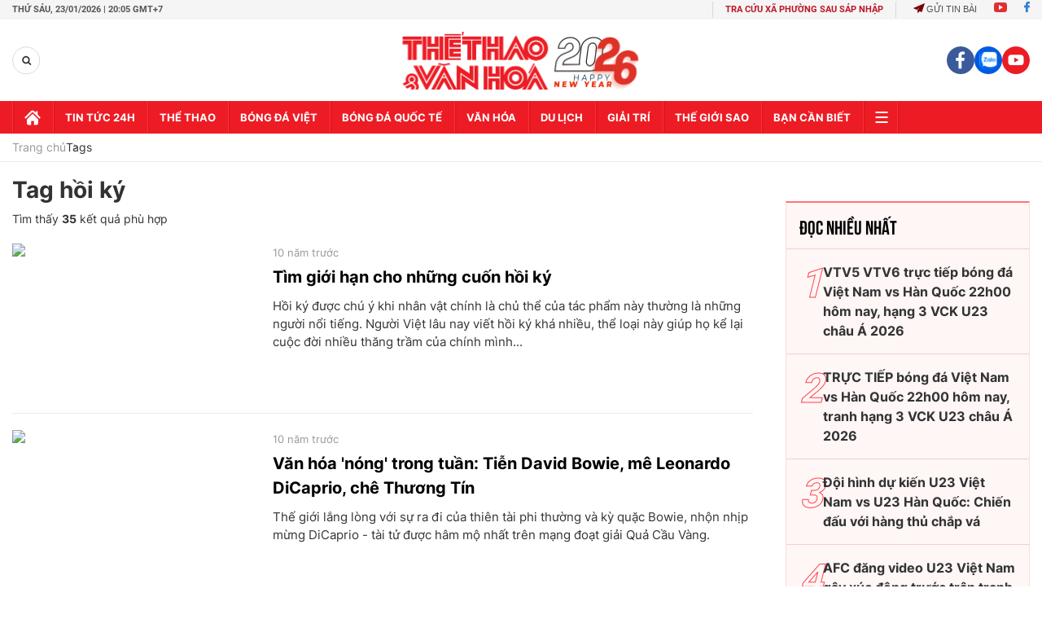

--- FILE ---
content_type: text/html; charset=utf-8
request_url: https://thethaovanhoa.vn/ajax/mostview/0.htm
body_size: 1975
content:


<div class="read-more">
    <div class="box-category" data-layout="6" data-key="highestviewnews:zoneid0hour48">
        <h3 class="title-text-name">Đọc nhiều nhất</h3>
        <div class="box-category-middle">
            
        <div class="box-category-item" data-newsid="20260121202143" data-target="False">
            <a class="box-category-link-with-avatar img-resize"
                data-type="0"
                data-newstype="0"
                 
                href="/vtv5-vtv6-truc-tiep-bong-da-viet-nam-vs-han-quoc-22h00-hom-nay-hang-3-vck-u23-chau-a-2026-20260121202143.htm" title="VTV5 VTV6 tr&#7921;c ti&#7871;p bóng đá Vi&#7879;t Nam vs Hàn Qu&#7889;c 22h00 hôm nay, h&#7841;ng 3 VCK U23 châu Á 2026">
                <img data-type="avatar"  loading="lazy" src="" alt="VTV5 VTV6 tr&#7921;c ti&#7871;p bóng đá Vi&#7879;t Nam vs Hàn Qu&#7889;c 22h00 hôm nay, h&#7841;ng 3 VCK U23 châu Á 2026" class="box-category-avatar">
            </a>
            <div class="box-category-content">
                <h3 class="box-category-title-text" data-comment="20260121202143">
                    
                    <a class="box-category-link-title" data-objecttype=""
                        data-type="0"
                        data-linktype="newsdetail"
                        data-newstype="0"
                        data-id="20260121202143"
                        href="/vtv5-vtv6-truc-tiep-bong-da-viet-nam-vs-han-quoc-22h00-hom-nay-hang-3-vck-u23-chau-a-2026-20260121202143.htm"
                        
                        title="VTV5 VTV6 tr&#7921;c ti&#7871;p bóng đá Vi&#7879;t Nam vs Hàn Qu&#7889;c 22h00 hôm nay, h&#7841;ng 3 VCK U23 châu Á 2026">VTV5 VTV6 trực tiếp bóng đá Việt Nam vs Hàn Quốc 22h00 hôm nay, hạng 3 VCK U23 châu Á 2026</a>
                    
                    
                </h3>
                <a class="box-category-category"   href="/truc-tiep-bong-da.htm" title="Trực tiếp Bóng đá">Trực tiếp Bóng đá</a>
                <span class="box-category-time need-get-timeago" title="1/23/2026 4:08:00 PM"></span>
                
                <p data-type="sapo" class="box-category-sapo">VTV5 VTV6 trực tiếp bóng đá Việt Nam vs Hàn Quốc (22h00, 23/1) - Thethaovanhoa.vn cập nhật diễn biến trận đấu giữa U23 Việt Nam và U23 Hàn Quốc thuộc trận tranh hạng ba của VCK U23 châu Á 2026.</p>
                
            </div>
        </div>
    
        <div class="box-category-item" data-newsid="20260121200502518" data-target="False">
            <a class="box-category-link-with-avatar img-resize"
                data-type="0"
                data-newstype="0"
                 
                href="/truc-tiep-bong-da-viet-nam-vs-han-quoc-22h00-hom-nay-tranh-hang-3-vck-u23-chau-a-2026-20260121200502518.htm" title="TR&#7920;C TI&#7870;P bóng đá Vi&#7879;t Nam vs Hàn Qu&#7889;c 22h00 hôm nay, tranh h&#7841;ng 3 VCK U23 châu Á 2026">
                <img data-type="avatar"  loading="lazy" src="" alt="TR&#7920;C TI&#7870;P bóng đá Vi&#7879;t Nam vs Hàn Qu&#7889;c 22h00 hôm nay, tranh h&#7841;ng 3 VCK U23 châu Á 2026" class="box-category-avatar">
            </a>
            <div class="box-category-content">
                <h3 class="box-category-title-text" data-comment="20260121200502518">
                    
                    <a class="box-category-link-title" data-objecttype=""
                        data-type="0"
                        data-linktype="newsdetail"
                        data-newstype="0"
                        data-id="20260121200502518"
                        href="/truc-tiep-bong-da-viet-nam-vs-han-quoc-22h00-hom-nay-tranh-hang-3-vck-u23-chau-a-2026-20260121200502518.htm"
                        
                        title="TR&#7920;C TI&#7870;P bóng đá Vi&#7879;t Nam vs Hàn Qu&#7889;c 22h00 hôm nay, tranh h&#7841;ng 3 VCK U23 châu Á 2026">TRỰC TIẾP bóng đá Việt Nam vs Hàn Quốc 22h00 hôm nay, tranh hạng 3 VCK U23 châu Á 2026</a>
                    
                    
                </h3>
                <a class="box-category-category"   href="/truc-tiep-bong-da.htm" title="Trực tiếp Bóng đá">Trực tiếp Bóng đá</a>
                <span class="box-category-time need-get-timeago" title="1/23/2026 4:10:00 PM"></span>
                
                <p data-type="sapo" class="box-category-sapo">Trực tiếp bóng đá U23 Việt Nam vs U23 Hàn Quốc (22h00, 23/1) – Thethaovanhoa.vn cập nhật diễn biến, kết quả trận đấu giữa U23 Việt Nam và U23 Hàn Quốc tại trận tranh hạng ba VCK U23 châu Á 2026.</p>
                
            </div>
        </div>
    
        <div class="box-category-item" data-newsid="20260122093056718" data-target="False">
            <a class="box-category-link-with-avatar img-resize"
                data-type="0"
                data-newstype="0"
                 
                href="/doi-hinh-du-kien-u23-viet-nam-vs-u23-han-quoc-chien-dau-voi-hang-thu-chap-va-20260122093056718.htm" title="Đ&#7897;i hình d&#7921; ki&#7871;n U23 Vi&#7879;t Nam vs U23 Hàn Qu&#7889;c: Chi&#7871;n đ&#7845;u v&#7899;i hàng th&#7911; ch&#7855;p vá">
                <img data-type="avatar"  loading="lazy" src="" alt="Đ&#7897;i hình d&#7921; ki&#7871;n U23 Vi&#7879;t Nam vs U23 Hàn Qu&#7889;c: Chi&#7871;n đ&#7845;u v&#7899;i hàng th&#7911; ch&#7855;p vá" class="box-category-avatar">
            </a>
            <div class="box-category-content">
                <h3 class="box-category-title-text" data-comment="20260122093056718">
                    
                    <a class="box-category-link-title" data-objecttype=""
                        data-type="0"
                        data-linktype="newsdetail"
                        data-newstype="0"
                        data-id="20260122093056718"
                        href="/doi-hinh-du-kien-u23-viet-nam-vs-u23-han-quoc-chien-dau-voi-hang-thu-chap-va-20260122093056718.htm"
                        
                        title="Đ&#7897;i hình d&#7921; ki&#7871;n U23 Vi&#7879;t Nam vs U23 Hàn Qu&#7889;c: Chi&#7871;n đ&#7845;u v&#7899;i hàng th&#7911; ch&#7855;p vá">Đội hình dự kiến U23 Việt Nam vs U23 Hàn Quốc: Chiến đấu với hàng thủ chắp vá</a>
                    
                    
                </h3>
                <a class="box-category-category"   href="/bong-da-viet-nam.htm" title="Bóng đá Việt">Bóng đá Việt</a>
                <span class="box-category-time need-get-timeago" title="1/22/2026 9:30:00 AM"></span>
                
                <p data-type="sapo" class="box-category-sapo">Trước trận tranh hạng 3 giải U23 châu Á 2026, U23 Việt Nam đang đối diện với bài toán lực lượng vô cùng nan giải, đặc biệt ở hàng phòng ngự. Việc mất cùng lúc hai trung vệ trụ cột khiến HLV Kim Sang Sik buộc phải tung ra đội hình chắp vá khi chạm trán đối thủ rất mạnh là U23 Hàn Quốc.</p>
                
            </div>
        </div>
    
        <div class="box-category-item" data-newsid="20260122102555904" data-target="False">
            <a class="box-category-link-with-avatar img-resize"
                data-type="0"
                data-newstype="0"
                 
                href="/afc-dang-video-u23-viet-nam-gay-xuc-dong-truoc-tran-tranh-hang-ba-voi-han-quoc-20260122102555904.htm" title="AFC đăng video U23 Vi&#7879;t Nam gây xúc đ&#7897;ng trư&#7899;c tr&#7853;n tranh h&#7841;ng ba v&#7899;i Hàn Qu&#7889;c">
                <img data-type="avatar"  loading="lazy" src="" alt="AFC đăng video U23 Vi&#7879;t Nam gây xúc đ&#7897;ng trư&#7899;c tr&#7853;n tranh h&#7841;ng ba v&#7899;i Hàn Qu&#7889;c" class="box-category-avatar">
            </a>
            <div class="box-category-content">
                <h3 class="box-category-title-text" data-comment="20260122102555904">
                    
                    <a class="box-category-link-title" data-objecttype=""
                        data-type="0"
                        data-linktype="newsdetail"
                        data-newstype="0"
                        data-id="20260122102555904"
                        href="/afc-dang-video-u23-viet-nam-gay-xuc-dong-truoc-tran-tranh-hang-ba-voi-han-quoc-20260122102555904.htm"
                        
                        title="AFC đăng video U23 Vi&#7879;t Nam gây xúc đ&#7897;ng trư&#7899;c tr&#7853;n tranh h&#7841;ng ba v&#7899;i Hàn Qu&#7889;c">AFC đăng video U23 Việt Nam gây xúc động trước trận tranh hạng ba với Hàn Quốc</a>
                    
                    
                </h3>
                <a class="box-category-category"   href="/bong-da-viet-nam.htm" title="Bóng đá Việt">Bóng đá Việt</a>
                <span class="box-category-time need-get-timeago" title="1/22/2026 10:24:00 AM"></span>
                
                <p data-type="sapo" class="box-category-sapo">Liên đoàn Bóng đá châu Á (AFC) vừa đăng tải một đoạn video ghi lại hình ảnh các cầu thủ U23 Việt Nam rưng rưng nước mắt sau trận bán kết giải U23 châu Á, nơi họ để thua U23 Trung Quốc cách đây vài ngày.</p>
                
            </div>
        </div>
    
        <div class="box-category-item" data-newsid="20260122195042162" data-target="False">
            <a class="box-category-link-with-avatar img-resize"
                data-type="27"
                data-newstype="0"
                 
                href="/dai-hoi-xiv-cua-dang-cong-bo-ket-qua-bau-cu-ban-chap-hanh-trung-uong-dang-khoa-xiv-20260122195042162.htm" title="Đ&#7841;i h&#7897;i XIV c&#7911;a Đ&#7843;ng: Công b&#7889; k&#7871;t qu&#7843; b&#7847;u c&#7917; Ban Ch&#7845;p hành Trung ương Đ&#7843;ng khóa XIV">
                <img data-type="avatar"  loading="lazy" src="" alt="Đ&#7841;i h&#7897;i XIV c&#7911;a Đ&#7843;ng: Công b&#7889; k&#7871;t qu&#7843; b&#7847;u c&#7917; Ban Ch&#7845;p hành Trung ương Đ&#7843;ng khóa XIV" class="box-category-avatar">
            </a>
            <div class="box-category-content">
                <h3 class="box-category-title-text" data-comment="20260122195042162">
                    
                    <a class="box-category-link-title" data-objecttype=""
                        data-type="27"
                        data-linktype="newsdetail"
                        data-newstype="0"
                        data-id="20260122195042162"
                        href="/dai-hoi-xiv-cua-dang-cong-bo-ket-qua-bau-cu-ban-chap-hanh-trung-uong-dang-khoa-xiv-20260122195042162.htm"
                        
                        title="Đ&#7841;i h&#7897;i XIV c&#7911;a Đ&#7843;ng: Công b&#7889; k&#7871;t qu&#7843; b&#7847;u c&#7917; Ban Ch&#7845;p hành Trung ương Đ&#7843;ng khóa XIV">Đại hội XIV của Đảng: Công bố kết quả bầu cử Ban Chấp hành Trung ương Đảng khóa XIV</a>
                    
                    
                </h3>
                <a class="box-category-category"   href="/tin-tuc-24h.htm" title="Tin tức 24h">Tin tức 24h</a>
                <span class="box-category-time need-get-timeago" title="1/22/2026 7:51:00 PM"></span>
                
                <p data-type="sapo" class="box-category-sapo">Chiều 22/1, Đại hội đại biểu toàn quốc lần thứ XIV của Đảng đã công bố kết quả và thông qua danh sách các đồng chí trúng cử vào Ban Chấp hành Trung ương Đảng khóa XIV gồm 200 đồng chí, trong đó 180 đồng chí Ủy viên chính thức và 20 đồng chí Ủy viên dự khuyết.</p>
                
            </div>
        </div>
    

        </div>
    </div>
</div>


--- FILE ---
content_type: image/svg+xml
request_url: https://static.mediacdn.vn/thethaovanhoa.vn/images/icon-next.svg
body_size: 123
content:
<svg width="6" height="9" viewBox="0 0 6 9" fill="none" xmlns="http://www.w3.org/2000/svg">
<path d="M5.10693 4.88728C5.10693 4.94978 5.07568 5.0201 5.02881 5.06697L1.38818 8.7076C1.34131 8.75447 1.271 8.78572 1.2085 8.78572C1.146 8.78572 1.07568 8.75447 1.02881 8.7076L0.638184 8.31697C0.591309 8.2701 0.560059 8.2076 0.560059 8.13728C0.560059 8.07478 0.591309 8.00447 0.638184 7.9576L3.7085 4.88728L0.638184 1.81697C0.591309 1.7701 0.560059 1.69978 0.560059 1.63728C0.560059 1.57478 0.591309 1.50447 0.638184 1.4576L1.02881 1.06697C1.07568 1.0201 1.146 0.988845 1.2085 0.988845C1.271 0.988845 1.34131 1.0201 1.38818 1.06697L5.02881 4.7076C5.07568 4.75447 5.10693 4.82478 5.10693 4.88728Z" fill="#999999"/>
</svg>


--- FILE ---
content_type: application/javascript; charset=utf-8
request_url: https://fundingchoicesmessages.google.com/f/AGSKWxUL4qPQ2yoVy6y2A-wHr_u0FtlhZfTwy7Pp0f9mN0wQpKpO-IznGHBYSVBF9f2DfXewi341osM6AN4a6gKtaPL6DsVml-cudNLQQO4onSGCqVNsmJiLtG_PE0AF67DvGihDgYho4F3SEqsHP7aB9uoyzYKyUvfEmw9Q895fG2ZHA-3ywh4BwXHjOo0k/_/some-ad./ad-srv./ad/skyscrapper./exitpopunder./phpads.
body_size: -1290
content:
window['85b2a33a-5e2e-4b4c-a4e2-4a11b124e3fc'] = true;